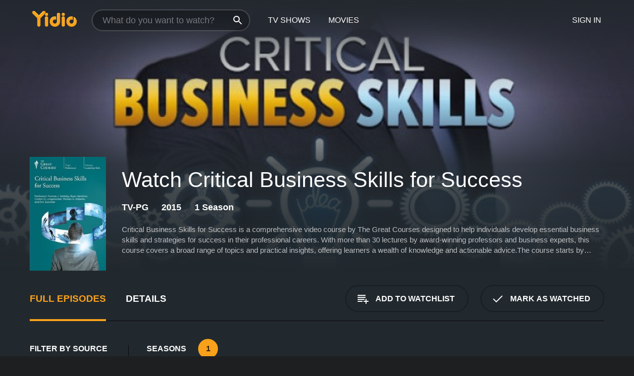

--- FILE ---
content_type: text/html; charset=UTF-8
request_url: https://www.yidio.com/show/critical-business-skills-for-success
body_size: 19091
content:
<!doctype html>
<html  lang="en" xmlns:og="http://opengraphprotocol.org/schema/" xmlns:fb="http://www.facebook.com/2008/fbml">
<head prefix="og: http://ogp.me/ns# fb: http://ogp.me/ns/fb# video: http://ogp.me/ns/video#">
<title>Watch Critical Business Skills for Success Online (2015) - Stream Episodes &amp; Seasons</title>
<meta charset="utf-8" />
<meta http-equiv="X-UA-Compatible" content="IE=edge,chrome=1" />
<meta name="description" content="Watch Critical Business Skills for Success Full Episodes Online. Instantly find any Critical Business Skills for Success full episode available from all 1 seasons with videos, reviews, news and more!" />
<meta name="viewport" content="width=device-width, initial-scale=1, minimum-scale=1" />

 
 


<link href="https://fonts.googleapis.com" rel="preconnect">

<link rel="icon" href="//cfm.yidio.com/favicon-16.png" sizes="16x16"/>
<link rel="icon" href="//cfm.yidio.com/favicon-32.png" sizes="32x32"/>
<link rel="icon" href="//cfm.yidio.com/favicon-96.png" sizes="96x96"/>
<link rel="icon" href="//cfm.yidio.com/favicon-128.png" sizes="128x128"/>
<link rel="icon" href="//cfm.yidio.com/favicon-192.png" sizes="192x192"/>
<link rel="icon" href="//cfm.yidio.com/favicon-228.png" sizes="228x228"/>
<link rel="shortcut icon" href="//cfm.yidio.com/favicon-196.png" sizes="196x196"/>
<link rel="apple-touch-icon" href="//cfm.yidio.com/favicon-152.png" sizes="152x152"/>
<link rel="apple-touch-icon" href="//cfm.yidio.com/favicon-180.png" sizes="180x180"/>

<link rel="alternate" href="android-app://com.yidio.androidapp/yidio/show/30643" />
<link rel="alternate" href="ios-app://664306931/yidio/show/30643" />
<link href="https://www.yidio.com/show/critical-business-skills-for-success" rel="canonical" />
<meta property="og:title" content="Critical Business Skills for Success"/> 
<meta property="og:url" content="https://www.yidio.com/show/critical-business-skills-for-success"/> 
<meta property="og:image" content="//cfm.yidio.com/images/tv/30643/backdrop-1280x720.jpg"/> 
<meta property="fb:app_id" content="54975784392"/> 
<meta property="og:description" content="<p>Critical Business Skills for Success is a comprehensive video course by The Great Courses designed to help individuals develop essential business s..."/> 
<meta property="og:site_name" content="Yidio"/> 
<meta property="og:type" content="video.tv_show" /> 



<script async src="https://www.googletagmanager.com/gtag/js?id=G-6PLMJX58PB"></script>

<script>
    /* ==================
        Global variables
       ================== */

	
	var globals={};
    
	var page = 'redesign/show';
	globals.page = 'redesign/show';
	
	var _bt = '';
    var baseUrl = 'https://www.yidio.com/';
    var cdnBaseUrl = '//cfm.yidio.com/';
    var appUrl = 'yidio://top-picks';
    var country = 'US';
    var fbAppId = '';
    var fbAppPerms = 'email,public_profile';
    var premiumUser = '';
	var user_premium_channels  = [];
	var MAIN_RANDOM_VARIABLE = "";
	var overlay_timer = 1000;
	var overlay_position = 200;
	var new_question_ads = 0;
	var new_movie_ads = 0;
	var new_links_ads = 0;
	var new_show_dir_ads = 0;
	var new_movie_dir_ads = 0;
	var random_gv = '';
	var yzd = '271820094600';
	globals.header_t_source = '';
	globals.utm_source = '';
	globals.utm_medium = '';
	globals.utm_campaign = '';
	globals.utm_term = '';
	globals.utm_content = '';
	globals.pid = '';
	globals.title = 'Critical Business Skills for Success';
    
	
	var src_tt = '1';
	
	
			globals.contentId = "30643";
				globals.header_all_utm_params = '';
					globals.link_id = "30643";
		
					

    /* =============================
        Initialize Google Analytics
       ============================= */
	
    window.dataLayer = window.dataLayer || []; function gtag() {dataLayer.push(arguments);}
	
    gtag('js', new Date());
	gtag('config', 'G-6PLMJX58PB');
    
    /* ==================
        GA Error logging
       ================== */
    
	window.onerror = function(message, file, line, col, error) {
		var gaCategory = 'Errors';
		if (typeof page != 'undefined' && page != '') gaCategory = 'Errors (' + page + ')';
		
		var url = window.location.href;
		var gaLabel = '[URL]: ' + url;
		if (file != '' && file != url) gaLabel += ' [File]: ' + file;
		if (error != 'undefined' && error != null) label += ' [Trace]: ' + error.stack;
		gaLabel += ' [User Agent]: ' + navigator.userAgent;
		
		gtag('event', '(' + line + '): ' + message, { 'event_category': gaCategory, 'event_label': gaLabel });
		console.log('[Error]: ' + message + ' ' + gaLabel);
	}
	
	/* =======================
	    Initialize Optimizely
	   ======================= */
    
    window['optimizely'] = window['optimizely'] || [];
    
	/* ===============================
	    Handle in-source image errors
	   =============================== */
	
	const onImgError = (event) => {
		event.target.classList.add('error');
	};
	
	const onImgLoad = (event) => {
		event.target.classList.add('loaded');
	};
	
    
	
			globals.user_id = 0;
	</script>




<script defer src="//cfm.yidio.com/redesign/js/main.js?version=188" crossorigin="anonymous"></script>

	<script defer src="//cfm.yidio.com/redesign/js/detail.js?version=59" crossorigin="anonymous"></script>









	<style>

		/* ========
		    Global
		   ======== */
		
		* {
			transition: none;
		}
		
		h1, h2, h3, h4, p, blockquote, figure, ol, ul {
			margin: 0;
			padding: 0;
		}
		
		a {
			color: inherit;
			transition-duration: 0;
		}
		
		a:visited {
			color: inherit;
		}
		
		a:not(.border), button, .button {
			color: inherit;
		}
		
		
		img[data-src],
		img[onerror] {
			opacity: 0;
		}
		
		img[onerror].loaded {
			opacity: 1;
		}
		
		img {
			max-width: 100%;
			height: auto;
		}
		
		button {
			background: none;
			border: 0;
			border-color: rgba(0,0,0,0);
			font: inherit;
			padding: 0;
		}
		
		main {
			padding-top: 82px;
		}
		
		body {
			opacity: 0;
			font: 16px/1 'Open Sans', sans-serif;
			font-weight: 400;
			margin: 0;
		}
		
		header {
			position: fixed;
			z-index: 50;
			width: 100%;
			height: 82px;
			box-sizing: border-box;
			color: white;
		}
		
		header nav {
			position: absolute;
			width: 100%;
			height: 100%;
			box-sizing: border-box;
			padding: 0 47px;
		}
		
		header nav li {
			height: 100%;
			position: relative;
			float: left;
		}
		
		header nav a {
			display: block;
			text-transform: uppercase;
			text-align: center;
			line-height: 82px;
			padding: 0 18px;
		}
		
		header nav li.selected a {
			color: #f9a11b;
		}
		
		header nav .logo svg {
			margin-top: 23px;
		}
		
		header nav .search {
			width: 320px;
			padding: 19px 0;
			margin: 0 18px 0 12px;
		}
		
		header nav .search .icon {
			position: absolute;
			top: 29px;
			right: 13px;
			z-index: 20;
			width: 24px;
			height: 24px;
		}
		
		header nav .search input {
			width: 100%;
			height: 44px;
			border: 0;
			box-sizing: border-box;
			font-size: 110%;
			font-weight: 300;
			margin-bottom: 18px;
		}
		
		header nav .account {
			position: absolute;
			right: 0;
		}
		
		header nav .account li {
			float: right;
		}
		
		header nav li.sign-in {
			margin-right: 48px;
		}
		
		header nav a .border {
			display: inline;
			border: 2px solid #f9a11b;
			padding: 6px 16px;
		}
		
		@media only screen and (min-width: 1920px) {
			
			.main-wrapper {
				max-width: 1920px;
				margin: 0 auto;
			}
			
		}
		
	</style>




	
		<style>

			/* ==============
			    Detail Pages
			   ============== */
			
			body {
				color: white;
			}
			
			.masthead {
				display: flex;
				flex-direction: column;
				justify-content: flex-end;
				position: relative;
				overflow: hidden;
				margin-top: -82px;
				padding-top: 82px;
				box-sizing: border-box;
				height: 76vh;
				max-height: 56.25vw;
				min-height: 450px;
				font-size: 1.2vw;
				color: white;
			}
			
			.masthead .background {
				display: block;
				position: absolute;
				top: 0;
				left: 0;
				width: 100%;
				height: 100%;
			}
			
			.masthead .content {
				display: flex;
				align-items: center;
				z-index: 10;
				padding: 10vw 60px 0 60px;
			}
			
			.masthead .poster {
				position: relative;
				flex-shrink: 0;
				margin-right: 2.5vw;
				height: 18vw;
				width: 12vw;
			}
			
			.masthead .details {
				padding: 2vw 0;
			}
			
			.masthead .details h1 {
				font-size: 280%;
				font-weight: 400;
				margin-top: -0.3vw;
			}
			
			.masthead .details .tagline {
				font-size: 160%;
				font-weight: 300;
				font-style: italic;
				margin-top: 1vw;
			}
			
			.masthead .details .attributes {
				display: flex;
				align-items: center;
				font-size: 120%;
				font-weight: 700;
				margin-top: 1.9vw;
			}
			
			.masthead .details .attributes li {
				display: flex;
				align-items: center;
				margin-right: 2.1vw;
			}
			
			.masthead .details .attributes .icon {
				width: 1.7vw;
				height: 1.7vw;
				margin-right: 0.6vw;
			}
			
			.masthead .details .description {
				display: -webkit-box;
				-webkit-box-orient: vertical;
				line-height: 1.4em;
				max-height: 4.2em;
				color: rgba(255,255,255,0.7);
				overflow: hidden;
				margin-top: 2vw;
				text-overflow: ellipsis;
			}
			
			nav.page {
				display: flex;
				margin: 12px 60px 48px 60px;
				border-bottom: 1px solid rgba(0,0,0,0.8);
				padding: 19px 0;
			}
			
			nav.page > div {
				display: flex;
				margin: -20px;
			}
			
			nav.page label {
				display: flex;
				align-items: center;
				margin: 0 20px;
				font-weight: 600;
				text-transform: uppercase;
			}
			
			nav.page .sections label {
				font-size: 120%;
			}
			
			input[name=section] {
				display: none;
			}
			
			input[name=section]:nth-child(1):checked ~ nav.page .sections label:nth-child(1),
			input[name=section]:nth-child(2):checked ~ nav.page .sections label:nth-child(2),
			input[name=section]:nth-child(3):checked ~ nav.page .sections label:nth-child(3) {
				color: #f9a11b;
				box-shadow: inset 0 -4px #f9a11b;
			}
			
			nav.page .actions {
				margin-left: auto;
				margin-right: -12px;
			}
			
			nav.page .button.border {
				margin: 18px 12px;
			}
			
			.page-content {
				display: flex;
				margin: 48px 60px;
			}
			
			.button.border {
				display: flex;
				align-items: center;
				text-transform: uppercase;
				font-weight: 600;
				border: 2px solid rgba(0,0,0,0.3);
				padding: 0 1vw;
			}
			
			.button.border .icon {
				display: flex;
				align-items: center;
				justify-content: center;
				width: 4vw;
				height: 4vw;
			}
			
			.episodes .seasons span {
				border: 2px solid rgba(0,0,0,0.3);
			}
			
			.episodes .seasons input.unavailable + span {
				color: rgba(255,255,255,0.2);
				background: rgba(0,0,0,0.3);
				border-color: rgba(0,0,0,0);
			}
			
			.episodes .seasons input:checked + span {
				color: rgba(0,0,0,0.8);
				background: #f9a11b;
				border-color: #f9a11b;
				cursor: default;
			}
			
			/* Display ads */
			
			.tt.display ins {
				display: block;
			}
			
			@media only screen and (min-width: 1025px) {
				.page-content .column:nth-child(2) .tt.display ins {
					width: 300px;
				}
			}
			
			@media only screen and (min-width: 1440px) {
				
				.masthead {
					font-size: 1.1em;
				}
				
				.masthead .content {
					padding: 144px 60px 0 60px;
				}
				
				.masthead .poster {
					margin-right: 36px;
					height: 270px;
					width: 180px;
				}
				
				.masthead .details {
					padding: 16px 0;
				}
				
				.masthead .details h1 {
					margin-top: -8px;
				}
				
				.masthead .details .tagline {
					margin-top: 16px;
				}
				
				.masthead .details .attributes {
					margin-top: 28px;
				}
				
				.masthead .details .attributes li {
					margin-right: 32px;
				}
				
				.masthead .details .attributes .icon {
					width: 24px;
					height: 24px;
					margin-right: 8px;
				}
				
				.masthead .details .attributes .imdb .count {
					font-size: 70%;
					font-weight: 400;
				}
				
				.masthead .details .description {
					max-width: 1200px;
					margin-top: 26px;
				}
				
				.button.border {
					padding: 0 16px;
				}
				
				.button.border .icon {
					width: 48px;
					height: 48px;
				}
				
			}
			
			@media only screen and (min-width: 1920px) {
				
				.masthead {
					max-height: 960px;
				}
				
			}

		</style>
	


<link rel="preload" href="https://fonts.googleapis.com/css?family=Open+Sans:300,400,600,700" media="print" onload="this.media='all'">

<link rel="stylesheet" href="//cfm.yidio.com/redesign/css/main.css?version=89" media="print" onload="this.media='all'">

	<link rel="stylesheet" href="//cfm.yidio.com/redesign/css/detail.css?version=30" media="print" onload="this.media='all'">
	<link rel="stylesheet" href="//cfm.yidio.com/mobile/css/video-js.css?version=2" media="print" onload="this.media='all'">




 
	<script>
		// Display page content when last CSS is loaded

		var css = document.querySelectorAll('link[rel=stylesheet]');
		var count = css.length;
		var lastCSS = css[count - 1];

		lastCSS.addEventListener('load', function() {
			document.querySelector('body').classList.add('css-loaded');
		});
	</script>



</head>
<body class="show" >
		
	

			<div class="main-wrapper">
			  	<header  class="transparent" >
                <nav>
					<ul class="main">
						<li class="logo"> 
							<a href="https://www.yidio.com/" title="Yidio">
								<img srcset="//cfm.yidio.com/redesign/img/logo-topnav-1x.png 1x, //cfm.yidio.com/redesign/img/logo-topnav-2x.png 2x" width="90" height="32" alt="Yidio" />
							</a>
						</li>
						                            <li class="search">
                                <div class="icon"></div>
                                <input type="text" autocomplete="off" placeholder="What do you want to watch?"/>
                            </li>
                            <li class="tv-shows">
                                <div class="highlight"></div>
                                <a href="https://www.yidio.com/tv-shows">TV Shows</a>
                            </li>
                            <li class="movies">
                                <div class="highlight"></div>
                                <a href="https://www.yidio.com/movies">Movies</a>
                            </li>
                           
					</ul>
					<ul class="account">
                   						<li class="sign-in">
							<div class="sign-in-link">Sign In</div>
						</li>
						                     
					</ul>
				</nav>
			</header>
			            <main>

        		<!-- For pure CSS page section selecting -->
		<input type="radio" id="episodes" name="section" value="episodes" checked>
				<input type="radio" id="details" name="section" value="details">		
		<div class="masthead">
			<div class="content">
				<div class="poster show">
					
                    <img src="https://cfm.yidio.com/images/tv/30643/poster-180x270.jpg" srcset="https://cfm.yidio.com/images/tv/30643/poster-180x270.jpg 1x, https://cfm.yidio.com/images/tv/30643/poster-360x540.jpg 2x" alt="Critical Business Skills for Success" crossOrigin="anonymous"/>
				                </div>
				<div class="details">
					<h1>Watch Critical Business Skills for Success</h1>
					                    <ul class="attributes">
						<li>TV-PG</li>						<li>2015</li>						<li>1 Season</li>											</ul>
                                        					<div class="description">
						<div class="container">
						<p>Critical Business Skills for Success is a comprehensive video course by The Great Courses designed to help individuals develop essential business skills and strategies for success in their professional careers. With more than 30 lectures by award-winning professors and business experts, this course covers a broad range of topics and practical insights, offering learners a wealth of knowledge and actionable advice.</p><p>The course starts by laying the groundwork for success in business, emphasizing the importance of developing a clear vision and mission, setting goals, and prioritizing tasks. It then moves onto the fundamentals of finance and accounting, teaching learners how to read financial statements, analyze data, and make strategic decisions based on financial information. From there, the course delves into marketing and sales, providing insights into consumer behavior, market research, advertising, and pricing strategies.</p><p>One of the key themes throughout the course is the importance of effective communication in business. Learners will discover how to build strong relationships with colleagues, clients, and partners, as well as how to negotiate effectively and manage conflicts. The course also covers the essential skills of leadership and management, exploring different leadership styles, team dynamics, and motivational strategies.</p><p>In addition to these core topics, Critical Business Skills for Success also covers a range of advanced topics, including innovation and creativity, risk management, and global business strategies. With each lecture, learners are presented with real-world case studies and examples, helping them to understand how these principles can be applied in practice.</p><p>The course is presented in a clear and engaging format, with each lecture broken down into manageable sections and a range of interactive resources. Learners can access the content at their own pace, and each lecture includes a range of review questions and exercises to help reinforce their learning.</p><p>Overall, Critical Business Skills for Success is an essential resource for anyone who wants to develop their business acumen and advance their career. It is an ideal course for aspiring entrepreneurs, business owners, managers, and executives, as well as anyone who wants to gain a deeper understanding of the fundamentals of business. With its comprehensive coverage of essential skills and strategies, this course is sure to help learners achieve their goals and succeed in the world of business.</p>
													<p>Critical Business Skills for Success is a  series that ran for 1  seasons (60  episodes) between April 8, 2015 and  on The Great Courses</p>
												</div>
					</div>
                    				</div>
			</div>
			<div class="background ">				<img src="//cfm.yidio.com/images/tv/30643/backdrop-1280x720.jpg" width="100%" alt="Critical Business Skills for Success" crossOrigin="anonymous"/>			</div>
		</div>

		<nav class="page">
			<div class="sections">
				<label for="episodes">Full Episodes</label>
								 <label for="details">Details</label>			</div>
			<div class="actions">
				<button type="button" class="button border action watchlist" data-type="show" data-id="30643">
					<div class="icon"></div>
					<div class="label">Add to Watchlist</div>
				</button>
				<button type="button" class="button border action watched" data-type="show" data-id="30643">
					<div class="icon"></div>
					<div class="label">Mark as Watched</span>
				</button>
			</div>
		</nav>
		 
		<div class="page-content">
			<div class="column">
				<section class="episodes">
					<div class="source-filter">
						<div class="title">Filter by Source</div>
						<div class="source-list">
							<label for="free">
				         	<input type="checkbox" name="source" id="free" value="free">
				         	<span>Free</span>
				         </label><label for="pay">
				         	<input type="checkbox" name="source" id="pay" value="pay">
				         	<span>Rent or Buy</span>
				         </label><label for="sub">
				         	<input type="checkbox" name="source" id="sub" value="sub">
				         	<span>Subscription</span>
				         </label><hr><label for="prime-video">
				<input type="checkbox" name="source" id="prime-video" value="64">
				<span>Prime Video</span>
			 </label>
			 <style>
				 input#prime-video:hover { border-color: #00a7e0; }
				input#prime-video:hover + span { color: #00a7e0; }
				input#prime-video:checked { border-color: #00a7e0; background: #00a7e0; }
				 input#prime-video:checked + span { color: #00a7e0; }
			 </style ><label for="amazon">
				<input type="checkbox" name="source" id="amazon" value="16">
				<span>Amazon</span>
			 </label>
			 <style>
				 input#amazon:hover { border-color: #8dc03d; }
				input#amazon:hover + span { color: #8dc03d; }
				input#amazon:checked { border-color: #8dc03d; background: #8dc03d; }
				 input#amazon:checked + span { color: #8dc03d; }
			 </style ><label for="kanopy">
				<input type="checkbox" name="source" id="kanopy" value="371">
				<span>Kanopy</span>
			 </label>
			 <style>
				 input#kanopy:hover { border-color: #de3f00; }
				input#kanopy:hover + span { color: #de3f00; }
				input#kanopy:checked { border-color: #de3f00; background: #de3f00; }
				 input#kanopy:checked + span { color: #de3f00; }
			 </style >
						</div>
					</div>
					<div class="results">
						<!-- Hidden ad used for cloning on episode expansion -->
						
                        
						<div class="seasons">
							<div class="title">Seasons</div>
							<div class="season-list"><label for="s1">
									<input type="radio" id="s1" name="season" value="1" checked>
									<span>1</span>
								</label></div>
						</div>
						<div class="episodes"><div class="episode" id="820278">
								<div class="summary">
									<div class="image"><img loading="lazy" src="//cfm.yidio.com/images/tv/30643/820278/episode-image-160x90.jpg" alt="Innovative Marketing Research Techniques" onerror="onImgError(event)" onload="onImgLoad(event)"></div>
									<div class="text">
										<div class="title"><span class="number">60</span>. <span class="name">Innovative Marketing Research Techniques</span></div>
										<div class="attributes">April 8, 2015</div>
									</div>
								</div>
								<div class="more-info">
									<div class="description">Research is undoubtedly essential for making responsible, effective marketing decisions. Professor Hamilton concludes his course with a lecture on the importance of marketing research methods whose data is often expressed in helpful qualitative terms: customer observations, focus groups, ethnographies, and projective techniques.</div>
								</div>
							</div><div class="episode" id="820298">
								<div class="summary">
									<div class="image"><img loading="lazy" src="//cfm.yidio.com/images/tv/30643/820298/episode-image-160x90.jpg" alt="The Promise and Perils of Social Media" onerror="onImgError(event)" onload="onImgLoad(event)"></div>
									<div class="text">
										<div class="title"><span class="number">59</span>. <span class="name">The Promise and Perils of Social Media</span></div>
										<div class="attributes">April 8, 2015</div>
									</div>
								</div>
								<div class="more-info">
									<div class="description">Dig into the unique opportunities--and challenges--of social media and word-of-mouth communications. From Facebook pages to viral videos, you'll learn how to navigate today's marketing innovations and tap into their power, reach, and low cost. You'll also learn how to dodge common errors other companies make.</div>
								</div>
							</div><div class="episode" id="820329">
								<div class="summary">
									<div class="image"><img loading="lazy" src="//cfm.yidio.com/images/tv/30643/820329/episode-image-160x90.jpg" alt="Marketing Communications That Work" onerror="onImgError(event)" onload="onImgLoad(event)"></div>
									<div class="text">
										<div class="title"><span class="number">58</span>. <span class="name">Marketing Communications That Work</span></div>
										<div class="attributes">April 8, 2015</div>
									</div>
								</div>
								<div class="more-info">
									<div class="description">Add to your "marketing toolkit" some of the principles and strategies of an effective communications plan, with a look at some successful (and unsuccessful) ad campaigns, including the California Milk Processor Board's famous "Got Milk" campaign. Also, get tips on how to command consumers' attentions without turning them off.</div>
								</div>
							</div><div class="episode" id="820297">
								<div class="summary">
									<div class="image"><img loading="lazy" src="//cfm.yidio.com/images/tv/30643/820297/episode-image-160x90.jpg" alt="Customer-Focused Pricing" onerror="onImgError(event)" onload="onImgLoad(event)"></div>
									<div class="text">
										<div class="title"><span class="number">57</span>. <span class="name">Customer-Focused Pricing</span></div>
										<div class="attributes">April 8, 2015</div>
									</div>
								</div>
								<div class="more-info">
									<div class="description">One of the most important decisions anyone in marketing will make is how to price your product and service. Here, Professor Hamilton reveals the information marketers use to settle on prices; how customers evaluate prices; and how price discrimination, price skimming, and price wars work.</div>
								</div>
							</div><div class="episode" id="820324">
								<div class="summary">
									<div class="image"><img loading="lazy" src="//cfm.yidio.com/images/tv/30643/820324/episode-image-160x90.jpg" alt="The Tactics of Successful Branding" onerror="onImgError(event)" onload="onImgLoad(event)"></div>
									<div class="text">
										<div class="title"><span class="number">56</span>. <span class="name">The Tactics of Successful Branding</span></div>
										<div class="attributes">April 8, 2015</div>
									</div>
								</div>
								<div class="more-info">
									<div class="description">What defines a brand? What rules should you follow when building your brand? How do brands create value for customers? With the insights and answers in this lecture, you'll learn how to create a brand that will connect you with consumers--and defend you from the competition.</div>
								</div>
							</div><div class="episode" id="820287">
								<div class="summary">
									<div class="image"><img loading="lazy" src="//cfm.yidio.com/images/tv/30643/820287/episode-image-160x90.jpg" alt="Creating Great Customer Experiences" onerror="onImgError(event)" onload="onImgLoad(event)"></div>
									<div class="text">
										<div class="title"><span class="number">55</span>. <span class="name">Creating Great Customer Experiences</span></div>
										<div class="attributes">April 8, 2015</div>
									</div>
								</div>
								<div class="more-info">
									<div class="description">Begin exploring the tactics involving in reaching marketing goals with a look at how to design products and services to provide the best possible customer experience. Along the way, you'll learn six rules for effectively managing customer experiences (including getting bad experiences out of the way and empowering employees).</div>
								</div>
							</div><div class="episode" id="820279">
								<div class="summary">
									<div class="image"><img loading="lazy" src="//cfm.yidio.com/images/tv/30643/820279/episode-image-160x90.jpg" alt="Deriving Value from Your Customers" onerror="onImgError(event)" onload="onImgLoad(event)"></div>
									<div class="text">
										<div class="title"><span class="number">54</span>. <span class="name">Deriving Value from Your Customers</span></div>
										<div class="attributes">April 8, 2015</div>
									</div>
								</div>
								<div class="more-info">
									<div class="description">Look at some other sources of value that companies can get out of their transactions and start thinking more broadly about the sources of value a company should seek. The specific focus of this illuminating lecture is on three additional kinds of customer-related value: loyalty value, information value, and communication value.</div>
								</div>
							</div><div class="episode" id="820332">
								<div class="summary">
									<div class="image"><img loading="lazy" src="//cfm.yidio.com/images/tv/30643/820332/episode-image-160x90.jpg" alt="Identifying Sources of Sales Growth" onerror="onImgError(event)" onload="onImgLoad(event)"></div>
									<div class="text">
										<div class="title"><span class="number">53</span>. <span class="name">Identifying Sources of Sales Growth</span></div>
										<div class="attributes">April 8, 2015</div>
									</div>
								</div>
								<div class="more-info">
									<div class="description">You've mastered segmentation, targeting, and positioning. Now learn how to grow and increase your sales using the 2x2 Ansoff matrix--one of the most powerful ideas in marketing. In the process, you'll learn piercing insights into the interactions between customers (current and new), product development, diversification, and more.</div>
								</div>
							</div><div class="episode" id="820300">
								<div class="summary">
									<div class="image"><img loading="lazy" src="//cfm.yidio.com/images/tv/30643/820300/episode-image-160x90.jpg" alt="Positioning Your Offering" onerror="onImgError(event)" onload="onImgLoad(event)"></div>
									<div class="text">
										<div class="title"><span class="number">52</span>. <span class="name">Positioning Your Offering</span></div>
										<div class="attributes">April 8, 2015</div>
									</div>
								</div>
								<div class="more-info">
									<div class="description">Many products fail because marketers fail to communicate their true value. Here, Professor Hamilton takes you step-by-step through the positioning process, designed to create and communicate value. Case studies you'll learn from include Volvo in the 1980s, the emergence of DVRs, and a Washington, D.C. bike-sharing program.</div>
								</div>
							</div><div class="episode" id="820317">
								<div class="summary">
									<div class="image"><img loading="lazy" src="//cfm.yidio.com/images/tv/30643/820317/episode-image-160x90.jpg" alt="Targeting a Market Segment" onerror="onImgError(event)" onload="onImgLoad(event)"></div>
									<div class="text">
										<div class="title"><span class="number">51</span>. <span class="name">Targeting a Market Segment</span></div>
										<div class="attributes">April 8, 2015</div>
									</div>
								</div>
								<div class="more-info">
									<div class="description">Make better sense of targeting, the process of selecting the segment (or segments) your product will best serve. Throughout the lecture, you'll learn key rules of targeting. One rule is: Don't try to please customers outside your target. Another: Always pick a target segment that values what you offer.</div>
								</div>
							</div><div class="episode" id="820330">
								<div class="summary">
									<div class="image"><img loading="lazy" src="//cfm.yidio.com/images/tv/30643/820330/episode-image-160x90.jpg" alt="How to Segment a Market" onerror="onImgError(event)" onload="onImgLoad(event)"></div>
									<div class="text">
										<div class="title"><span class="number">50</span>. <span class="name">How to Segment a Market</span></div>
										<div class="attributes">April 8, 2015</div>
									</div>
								</div>
								<div class="more-info">
									<div class="description">The first question in developing a strong marketing strategy is figuring out who your customer is. That's where the tools of market segmentation come in. In this lecture, learn the basic principles that underlie solid segmentation analysis--whether you're working with the best market data available or (as can be the case) imperfect data.</div>
								</div>
							</div><div class="episode" id="820281">
								<div class="summary">
									<div class="image"><img loading="lazy" src="//cfm.yidio.com/images/tv/30643/820281/episode-image-160x90.jpg" alt="What Is Marketing?" onerror="onImgError(event)" onload="onImgLoad(event)"></div>
									<div class="text">
										<div class="title"><span class="number">49</span>. <span class="name">What Is Marketing?</span></div>
										<div class="attributes">April 8, 2015</div>
									</div>
								</div>
								<div class="more-info">
									<div class="description">One of the core tenets of successful marketing is understanding your customer. But often times, you aren't the customer you're marketing to. What can you do instead? Find out in this introductory lecture on "Marketing 101", which also explores four types of value consumers seek: functional, monetary, social, and psychological.</div>
								</div>
							</div><div class="episode" id="820318">
								<div class="summary">
									<div class="image"><img loading="lazy" src="//cfm.yidio.com/images/tv/30643/820318/episode-image-160x90.jpg" alt="Lifelong Learning for Career Success" onerror="onImgError(event)" onload="onImgLoad(event)"></div>
									<div class="text">
										<div class="title"><span class="number">48</span>. <span class="name">Lifelong Learning for Career Success</span></div>
										<div class="attributes">April 8, 2015</div>
									</div>
								</div>
								<div class="more-info">
									<div class="description">Because the average worker changes jobs between seven and 10 times, workplace relevance and career success depends on lifelong learning and professional development. Finish out this course with a pointed, inspirational discussion on the barriers toward lifelong learning in an organization--and how to finally overcome them for good.</div>
								</div>
							</div><div class="episode" id="820288">
								<div class="summary">
									<div class="image"><img loading="lazy" src="//cfm.yidio.com/images/tv/30643/820288/episode-image-160x90.jpg" alt="Leading Real Organizational Change" onerror="onImgError(event)" onload="onImgLoad(event)"></div>
									<div class="text">
										<div class="title"><span class="number">47</span>. <span class="name">Leading Real Organizational Change</span></div>
										<div class="attributes">April 8, 2015</div>
									</div>
								</div>
								<div class="more-info">
									<div class="description">The one unavoidable part of an organization: change. After investigating the three essential ingredients of organizational change, focus on the kind of practical steps you can take to achieve change in your organization. Among them: how to make it about problem solving and how to cultivate a sense of urgency and speed.</div>
								</div>
							</div><div class="episode" id="820313">
								<div class="summary">
									<div class="image"><img loading="lazy" src="//cfm.yidio.com/images/tv/30643/820313/episode-image-160x90.jpg" alt="Ethics and the Bathsheba Syndrome" onerror="onImgError(event)" onload="onImgLoad(event)"></div>
									<div class="text">
										<div class="title"><span class="number">46</span>. <span class="name">Ethics and the Bathsheba Syndrome</span></div>
										<div class="attributes">April 8, 2015</div>
									</div>
								</div>
								<div class="more-info">
									<div class="description">Learn why ethical standards and policies are so important within an organization; the specific steps involved in ethical decision making; and the Bathsheba Syndrome, which helps explain why successful people do wrongful things at work.</div>
								</div>
							</div><div class="episode" id="820323">
								<div class="summary">
									<div class="image"><img loading="lazy" src="//cfm.yidio.com/images/tv/30643/820323/episode-image-160x90.jpg" alt="Handling Workplace Conflict" onerror="onImgError(event)" onload="onImgLoad(event)"></div>
									<div class="text">
										<div class="title"><span class="number">45</span>. <span class="name">Handling Workplace Conflict</span></div>
										<div class="attributes">April 8, 2015</div>
									</div>
								</div>
								<div class="more-info">
									<div class="description">Much of one's success in an organization depends on how well one manages conflict with others. Professor Longenecker guides you through two primary types of conflict and three levels where they occur. Then, he offers ways to avoid or better handle conflict using a powerful management model involving cooperation and assertiveness.</div>
								</div>
							</div><div class="episode" id="820282">
								<div class="summary">
									<div class="image"><img loading="lazy" src="//cfm.yidio.com/images/tv/30643/820282/episode-image-160x90.jpg" alt="Understanding Power Relationships" onerror="onImgError(event)" onload="onImgLoad(event)"></div>
									<div class="text">
										<div class="title"><span class="number">44</span>. <span class="name">Understanding Power Relationships</span></div>
										<div class="attributes">April 8, 2015</div>
									</div>
								</div>
								<div class="more-info">
									<div class="description">Why is power such a potent aspect of business? What do we mean by "power" in an organizational setting, and what are some of its work-related sources? How can you cultivate personal power within your organization? What strategies can you use to upwardly manage a relationship with your boss?</div>
								</div>
							</div><div class="episode" id="820314">
								<div class="summary">
									<div class="image"><img loading="lazy" src="//cfm.yidio.com/images/tv/30643/820314/episode-image-160x90.jpg" alt="Coaching--From Gridiron to Boardroom" onerror="onImgError(event)" onload="onImgLoad(event)"></div>
									<div class="text">
										<div class="title"><span class="number">43</span>. <span class="name">Coaching--From Gridiron to Boardroom</span></div>
										<div class="attributes">April 8, 2015</div>
									</div>
								</div>
								<div class="more-info">
									<div class="description">To keep people in an organization more focused, engaged, and productive, you need to recognize the importance not just of coaching, but of tailor-made coaching. Discover how it works with a step-by-step analysis of a successful coaching scenario and a look at four sets of employees in need of different types of coaching.</div>
								</div>
							</div><div class="episode" id="820276">
								<div class="summary">
									<div class="image"><img loading="lazy" src="//cfm.yidio.com/images/tv/30643/820276/episode-image-160x90.jpg" alt="Winning with Teamwork" onerror="onImgError(event)" onload="onImgLoad(event)"></div>
									<div class="text">
										<div class="title"><span class="number">42</span>. <span class="name">Winning with Teamwork</span></div>
										<div class="attributes">April 8, 2015</div>
									</div>
								</div>
								<div class="more-info">
									<div class="description">You've known about teamwork since elementary school. Now, learn how to foster it in an organizational setting. First, find out what happens when organizations don't cooperate. Then, learn how people with conflicting interests can work together.</div>
								</div>
							</div><div class="episode" id="820293">
								<div class="summary">
									<div class="image"><img loading="lazy" src="//cfm.yidio.com/images/tv/30643/820293/episode-image-160x90.jpg" alt="The Motivation-Performance Connection" onerror="onImgError(event)" onload="onImgLoad(event)"></div>
									<div class="text">
										<div class="title"><span class="number">41</span>. <span class="name">The Motivation-Performance Connection</span></div>
										<div class="attributes">April 8, 2015</div>
									</div>
								</div>
								<div class="more-info">
									<div class="description">Motivation and performance improvement are two of the most researched subjects in the field of organizational behavior. Using an in-depth study of 60 high-performance organizations across a range of industries, discover what goes into a highly motivated organization and how the "performance equation" provides fascinating insights into improving workplace performance.</div>
								</div>
							</div><div class="episode" id="820299">
								<div class="summary">
									<div class="image"><img loading="lazy" src="//cfm.yidio.com/images/tv/30643/820299/episode-image-160x90.jpg" alt="The Art of Effective Communications" onerror="onImgError(event)" onload="onImgLoad(event)"></div>
									<div class="text">
										<div class="title"><span class="number">40</span>. <span class="name">The Art of Effective Communications</span></div>
										<div class="attributes">April 8, 2015</div>
									</div>
								</div>
								<div class="more-info">
									<div class="description">Cultivate stronger communication skills with this engaging lecture that covers three burning communication needs in an organization and introduces you to six critically important lessons every effective communicator should follow.</div>
								</div>
							</div><div class="episode" id="820290">
								<div class="summary">
									<div class="image"><img loading="lazy" src="//cfm.yidio.com/images/tv/30643/820290/episode-image-160x90.jpg" alt="Emotional Intelligence in the Workplace" onerror="onImgError(event)" onload="onImgLoad(event)"></div>
									<div class="text">
										<div class="title"><span class="number">39</span>. <span class="name">Emotional Intelligence in the Workplace</span></div>
										<div class="attributes">April 8, 2015</div>
									</div>
								</div>
								<div class="more-info">
									<div class="description">What does it take to cultivate great working relationships? The answer: emotional intelligence. Learn how developing emotional intelligence can have a powerful impact on your ability to work well with others. Along the way, you'll learn about different types of workplace relationships, including strained working relationships and non-working relationships.</div>
								</div>
							</div><div class="episode" id="820277">
								<div class="summary">
									<div class="image"><img loading="lazy" src="//cfm.yidio.com/images/tv/30643/820277/episode-image-160x90.jpg" alt="The Value of Great Leadership" onerror="onImgError(event)" onload="onImgLoad(event)"></div>
									<div class="text">
										<div class="title"><span class="number">38</span>. <span class="name">The Value of Great Leadership</span></div>
										<div class="attributes">April 8, 2015</div>
									</div>
								</div>
								<div class="more-info">
									<div class="description">Professor Longenecker explains the most important things he's learned about leadership. Among these: the definition of effective leadership; the critical role of competency and character; and six leadership schools of thought.</div>
								</div>
							</div><div class="episode" id="820334">
								<div class="summary">
									<div class="image"><img loading="lazy" src="//cfm.yidio.com/images/tv/30643/820334/episode-image-160x90.jpg" alt="Achieving Results in Your Organization" onerror="onImgError(event)" onload="onImgLoad(event)"></div>
									<div class="text">
										<div class="title"><span class="number">37</span>. <span class="name">Achieving Results in Your Organization</span></div>
										<div class="attributes">April 8, 2015</div>
									</div>
								</div>
								<div class="more-info">
									<div class="description">Start taking control of your professional organizational behavior with this introductory lecture on how to achieve lasting results. You'll explore how to use the S.T.O.P. ("sit, think, organize, perform") method to improve job satisfaction, reduce stress, and enhance your professional performance.</div>
								</div>
							</div><div class="episode" id="820321">
								<div class="summary">
									<div class="image"><img loading="lazy" src="//cfm.yidio.com/images/tv/30643/820321/episode-image-160x90.jpg" alt="How to Value a Company's Stock" onerror="onImgError(event)" onload="onImgLoad(event)"></div>
									<div class="text">
										<div class="title"><span class="number">36</span>. <span class="name">How to Value a Company's Stock</span></div>
										<div class="attributes">April 8, 2015</div>
									</div>
								</div>
								<div class="more-info">
									<div class="description">All investors should know how to make value-creating decisions. Round out your introduction to accounting and finance with a recap of the fundamental tools of the trade. By applying these tools to specific examples involving major companies, you'll cement your ability to make smart and savvy investment decisions.</div>
								</div>
							</div><div class="episode" id="820312">
								<div class="summary">
									<div class="image"><img loading="lazy" src="//cfm.yidio.com/images/tv/30643/820312/episode-image-160x90.jpg" alt="Weighing the Costs of Debt and Equity" onerror="onImgError(event)" onload="onImgLoad(event)"></div>
									<div class="text">
										<div class="title"><span class="number">35</span>. <span class="name">Weighing the Costs of Debt and Equity</span></div>
										<div class="attributes">April 8, 2015</div>
									</div>
								</div>
								<div class="more-info">
									<div class="description">Explore the world of trade-offs and learn why issuing debt instead of equity can actually increase the value of a firm; why you should always consider the Weighted Average Cost of Capital of your investments; and how convertible bonds attempt to capture the best of both debt and equity.</div>
								</div>
							</div><div class="episode" id="820295">
								<div class="summary">
									<div class="image"><img loading="lazy" src="//cfm.yidio.com/images/tv/30643/820295/episode-image-160x90.jpg" alt="Alternatives to Net Present Value" onerror="onImgError(event)" onload="onImgLoad(event)"></div>
									<div class="text">
										<div class="title"><span class="number">34</span>. <span class="name">Alternatives to Net Present Value</span></div>
										<div class="attributes">April 8, 2015</div>
									</div>
								</div>
								<div class="more-info">
									<div class="description">What are some alternatives to evaluating investment opportunities beyond Net Present Value? Find out with this lecture on commonly used measures, including the Internal Rate of Return (the discount rate at which the Net Present Value equals zero); and the Equity Multiple (commonly used in venture capital investments).</div>
								</div>
							</div><div class="episode" id="820315">
								<div class="summary">
									<div class="image"><img loading="lazy" src="//cfm.yidio.com/images/tv/30643/820315/episode-image-160x90.jpg" alt="How Investors Use Net Present Value" onerror="onImgError(event)" onload="onImgLoad(event)"></div>
									<div class="text">
										<div class="title"><span class="number">33</span>. <span class="name">How Investors Use Net Present Value</span></div>
										<div class="attributes">April 8, 2015</div>
									</div>
								</div>
								<div class="more-info">
									<div class="description">What exactly do we mean by "value"? First, learn the true meaning of value and its overarching importance in finance. Then, investigate three different approaches for evaluating investment opportunities: the payback method; the book rate of return method; and the powerful investment decision-making tool known as Net Present Value.</div>
								</div>
							</div><div class="episode" id="820305">
								<div class="summary">
									<div class="image"><img loading="lazy" src="//cfm.yidio.com/images/tv/30643/820305/episode-image-160x90.jpg" alt="The Trade-Off between Risk and Return" onerror="onImgError(event)" onload="onImgLoad(event)"></div>
									<div class="text">
										<div class="title"><span class="number">32</span>. <span class="name">The Trade-Off between Risk and Return</span></div>
										<div class="attributes">April 8, 2015</div>
									</div>
								</div>
								<div class="more-info">
									<div class="description">In this lecture on the trade-off between risk and return, Professor Sussman introduces you to several important financial models businesses use every day. These include the Nobel Prize-winning Capital Asset Pricing Model, which is a means for formally unifying an asset's expected return and risk by studying asset fluctuations.</div>
								</div>
							</div><div class="episode" id="820296">
								<div class="summary">
									<div class="image"><img loading="lazy" src="//cfm.yidio.com/images/tv/30643/820296/episode-image-160x90.jpg" alt="Understanding the Time Value of Money" onerror="onImgError(event)" onload="onImgLoad(event)"></div>
									<div class="text">
										<div class="title"><span class="number">31</span>. <span class="name">Understanding the Time Value of Money</span></div>
										<div class="attributes">April 8, 2015</div>
									</div>
								</div>
								<div class="more-info">
									<div class="description">Begin your focus on finance with an insightful look at the time value of money. Along with basic concepts and terminology (including risk and present/future value), you'll learn about the five types of cash flows that should be in the business student's toolkit, including lump sums, annuities, and perpetuities.</div>
								</div>
							</div><div class="episode" id="820327">
								<div class="summary">
									<div class="image"><img loading="lazy" src="//cfm.yidio.com/images/tv/30643/820327/episode-image-160x90.jpg" alt="Cost-Volume-Profit Analysis" onerror="onImgError(event)" onload="onImgLoad(event)"></div>
									<div class="text">
										<div class="title"><span class="number">30</span>. <span class="name">Cost-Volume-Profit Analysis</span></div>
										<div class="attributes">April 8, 2015</div>
									</div>
								</div>
								<div class="more-info">
									<div class="description">How does breakeven analysis, or cost-volume-profit analysis, work--and how do businesspeople make it work for them? As you'll discover in looking at both the basic breakeven model and some more advanced variations, cost-volume-profit analysis has far-reaching applications in everything from marketing hotel rooms to pricing concert tickets.</div>
								</div>
							</div><div class="episode" id="820309">
								<div class="summary">
									<div class="image"><img loading="lazy" src="//cfm.yidio.com/images/tv/30643/820309/episode-image-160x90.jpg" alt="Common Size, Trend, and Ratio Analysis" onerror="onImgError(event)" onload="onImgLoad(event)"></div>
									<div class="text">
										<div class="title"><span class="number">29</span>. <span class="name">Common Size, Trend, and Ratio Analysis</span></div>
										<div class="attributes">April 8, 2015</div>
									</div>
								</div>
								<div class="more-info">
									<div class="description">Common size analysis. Trend analysis. Ratio analysis. Three financial tools every seasoned businessperson should be able to use. First, learn how each of these tools is used. Then, get a closer look at five key categories of ratios to keep in mind, including liquidity ratios and market ratios.</div>
								</div>
							</div><div class="episode" id="820304">
								<div class="summary">
									<div class="image"><img loading="lazy" src="//cfm.yidio.com/images/tv/30643/820304/episode-image-160x90.jpg" alt="How to Analyze a Cash Flow Statement" onerror="onImgError(event)" onload="onImgLoad(event)"></div>
									<div class="text">
										<div class="title"><span class="number">28</span>. <span class="name">How to Analyze a Cash Flow Statement</span></div>
										<div class="attributes">April 8, 2015</div>
									</div>
								</div>
								<div class="more-info">
									<div class="description">What makes statements of cash flows the most important financial statements you'll encounter? Professor Sussman explains the differences between revenues, profits, and cash flows; discusses the three separate sections of a statement of cash flows; and uses two intriguing anecdotes to highlight why analyzing these statements is so important.</div>
								</div>
							</div><div class="episode" id="820285">
								<div class="summary">
									<div class="image"><img loading="lazy" src="//cfm.yidio.com/images/tv/30643/820285/episode-image-160x90.jpg" alt="Why the Income Statement Matters" onerror="onImgError(event)" onload="onImgLoad(event)"></div>
									<div class="text">
										<div class="title"><span class="number">27</span>. <span class="name">Why the Income Statement Matters</span></div>
										<div class="attributes">April 8, 2015</div>
									</div>
								</div>
								<div class="more-info">
									<div class="description">Income statements are the statements most widely cited in popular business news. First, learn how income is measured under general accounting principles. Then, explore how income statements are organized to reflect everything from revenue to operating expenses. Finally, examine four questions everyone reviewing an income statement should ask.</div>
								</div>
							</div><div class="episode" id="820325">
								<div class="summary">
									<div class="image"><img loading="lazy" src="//cfm.yidio.com/images/tv/30643/820325/episode-image-160x90.jpg" alt="How to Interpret a Balance Sheet" onerror="onImgError(event)" onload="onImgLoad(event)"></div>
									<div class="text">
										<div class="title"><span class="number">26</span>. <span class="name">How to Interpret a Balance Sheet</span></div>
										<div class="attributes">April 8, 2015</div>
									</div>
								</div>
								<div class="more-info">
									<div class="description">Using a balance sheet from Intel as your case study, survey the significance of specific items that typically appear on balance sheets, including current assets and intangible assets. Also learn how to read balance sheets for clues about an organization's financial stability, risk, and liquidity.</div>
								</div>
							</div><div class="episode" id="820303">
								<div class="summary">
									<div class="image"><img loading="lazy" src="//cfm.yidio.com/images/tv/30643/820303/episode-image-160x90.jpg" alt="Accounting and Finance--Decision-Making Tools" onerror="onImgError(event)" onload="onImgLoad(event)"></div>
									<div class="text">
										<div class="title"><span class="number">25</span>. <span class="name">Accounting and Finance--Decision-Making Tools</span></div>
										<div class="attributes">April 8, 2015</div>
									</div>
								</div>
								<div class="more-info">
									<div class="description">This introductory lecture unpacks some key concepts in accounting and finance; dispels some common myths about accounting; and gives you a helpful overview of three essential statements companies routinely prepare to communicate critical financial data to shareholders and owners.</div>
								</div>
							</div><div class="episode" id="820326">
								<div class="summary">
									<div class="image"><img loading="lazy" src="//cfm.yidio.com/images/tv/30643/820326/episode-image-160x90.jpg" alt="Reducing Risk, Building Resilience" onerror="onImgError(event)" onload="onImgLoad(event)"></div>
									<div class="text">
										<div class="title"><span class="number">24</span>. <span class="name">Reducing Risk, Building Resilience</span></div>
										<div class="attributes">April 8, 2015</div>
									</div>
								</div>
								<div class="more-info">
									<div class="description">Professor Goldsby introduces you to the hottest topic in modern business: risk management. How can you overcome perilous situations, or dampen their effects? What are common internal and external risks to an organization? And how will tools like the "Failure Mode and Effects Analysis" help you identify and prioritize them?</div>
								</div>
							</div><div class="episode" id="820308">
								<div class="summary">
									<div class="image"><img loading="lazy" src="//cfm.yidio.com/images/tv/30643/820308/episode-image-160x90.jpg" alt="Leveraging Your Supply Chain" onerror="onImgError(event)" onload="onImgLoad(event)"></div>
									<div class="text">
										<div class="title"><span class="number">23</span>. <span class="name">Leveraging Your Supply Chain</span></div>
										<div class="attributes">April 8, 2015</div>
									</div>
								</div>
								<div class="more-info">
									<div class="description">Among the most pervasive developments in business organization over the past few decades is supply chain management. Learn how this discipline, a higher order of operations management, uses your network of suppliers and customers to achieve maximum effectiveness and help you better leverage your company's supply chain.</div>
								</div>
							</div><div class="episode" id="820307">
								<div class="summary">
									<div class="image"><img loading="lazy" src="//cfm.yidio.com/images/tv/30643/820307/episode-image-160x90.jpg" alt="Keeping an Eye on Your Margins" onerror="onImgError(event)" onload="onImgLoad(event)"></div>
									<div class="text">
										<div class="title"><span class="number">22</span>. <span class="name">Keeping an Eye on Your Margins</span></div>
										<div class="attributes">April 8, 2015</div>
									</div>
								</div>
								<div class="more-info">
									<div class="description">Obliterate the assumption that all business is good business. Instead, come up with more precise numbers that show how different customers affect your business by understanding the contribution margin.</div>
								</div>
							</div><div class="episode" id="820294">
								<div class="summary">
									<div class="image"><img loading="lazy" src="//cfm.yidio.com/images/tv/30643/820294/episode-image-160x90.jpg" alt="Measuring Operational Performance" onerror="onImgError(event)" onload="onImgLoad(event)"></div>
									<div class="text">
										<div class="title"><span class="number">21</span>. <span class="name">Measuring Operational Performance</span></div>
										<div class="attributes">April 8, 2015</div>
									</div>
								</div>
								<div class="more-info">
									<div class="description">Why is performance measurement so important to the health of an organization? How do the four dimensions of the "Balanced Scorecard" framework (financial performance, customer assessment, internal business process, and learning and growth) work independently and together? What is the "triple-bottom-line" approach, and how does it measure sustainable business performances?</div>
								</div>
							</div><div class="episode" id="820289">
								<div class="summary">
									<div class="image"><img loading="lazy" src="//cfm.yidio.com/images/tv/30643/820289/episode-image-160x90.jpg" alt="Rethinking Your Business Processes" onerror="onImgError(event)" onload="onImgLoad(event)"></div>
									<div class="text">
										<div class="title"><span class="number">20</span>. <span class="name">Rethinking Your Business Processes</span></div>
										<div class="attributes">April 8, 2015</div>
									</div>
								</div>
								<div class="more-info">
									<div class="description">Ways to improve business processes are indispensable to success. Gain simple tools and methods for improving the processes that matter to your organization. Learn how to create and use powerful, yet simple tools called process maps.</div>
								</div>
							</div><div class="episode" id="820292">
								<div class="summary">
									<div class="image"><img loading="lazy" src="//cfm.yidio.com/images/tv/30643/820292/episode-image-160x90.jpg" alt="The Long Reach of Logistics" onerror="onImgError(event)" onload="onImgLoad(event)"></div>
									<div class="text">
										<div class="title"><span class="number">19</span>. <span class="name">The Long Reach of Logistics</span></div>
										<div class="attributes">April 8, 2015</div>
									</div>
								</div>
								<div class="more-info">
									<div class="description">Logistics are responsible for ensuring that the right products are available in the right quantities at the right time to meet customer expectations. Professor Goldsby introduces you to three key aspects of logistics, including its role in providing "reach" and the movement, storage, and technology used to meet customer requirements.</div>
								</div>
							</div><div class="episode" id="820306">
								<div class="summary">
									<div class="image"><img loading="lazy" src="//cfm.yidio.com/images/tv/30643/820306/episode-image-160x90.jpg" alt="Managing Supply and Suppliers" onerror="onImgError(event)" onload="onImgLoad(event)"></div>
									<div class="text">
										<div class="title"><span class="number">18</span>. <span class="name">Managing Supply and Suppliers</span></div>
										<div class="attributes">April 8, 2015</div>
									</div>
								</div>
								<div class="more-info">
									<div class="description">Supply management is the one department that accounts for well over half of a company's total spend, and involves decisions that impact its long-term profitability. By examining fundamental questions about what to buy and how to select suppliers, you'll leverage effective supply management practices that can set you apart from the crowd.</div>
								</div>
							</div><div class="episode" id="820322">
								<div class="summary">
									<div class="image"><img loading="lazy" src="//cfm.yidio.com/images/tv/30643/820322/episode-image-160x90.jpg" alt="Rightsizing Inventory" onerror="onImgError(event)" onload="onImgLoad(event)"></div>
									<div class="text">
										<div class="title"><span class="number">17</span>. <span class="name">Rightsizing Inventory</span></div>
										<div class="attributes">April 8, 2015</div>
									</div>
								</div>
								<div class="more-info">
									<div class="description">Master the fundamentals of right-sizing your inventory through inventory management. Specifically, focus on four basic strategies used to maintain just the right amount of inventory.</div>
								</div>
							</div><div class="episode" id="820311">
								<div class="summary">
									<div class="image"><img loading="lazy" src="//cfm.yidio.com/images/tv/30643/820311/episode-image-160x90.jpg" alt="Matching Supply and Demand" onerror="onImgError(event)" onload="onImgLoad(event)"></div>
									<div class="text">
										<div class="title"><span class="number">16</span>. <span class="name">Matching Supply and Demand</span></div>
										<div class="attributes">April 8, 2015</div>
									</div>
								</div>
								<div class="more-info">
									<div class="description">Sales and operations (S&OP) planning integrates a company's sales forecasts with the operations plans from the purchasing, production, and logistics departments. Learn how qualitative and quantitative forecasts are used to gather and share information; how the principles of S&OP can help you better match your supply and demand; and more.</div>
								</div>
							</div><div class="episode" id="820280">
								<div class="summary">
									<div class="image"><img loading="lazy" src="//cfm.yidio.com/images/tv/30643/820280/episode-image-160x90.jpg" alt="Refining Service Operations" onerror="onImgError(event)" onload="onImgLoad(event)"></div>
									<div class="text">
										<div class="title"><span class="number">15</span>. <span class="name">Refining Service Operations</span></div>
										<div class="attributes">April 8, 2015</div>
									</div>
								</div>
								<div class="more-info">
									<div class="description">Turn now to service operations, the successful management of which takes into account the psychology of winning customers through great experiences. From the Service Quality Scale to the details of process improvement, find out how to seize the movement where services are increasingly dominating the 21st-century business landscape.</div>
								</div>
							</div><div class="episode" id="820310">
								<div class="summary">
									<div class="image"><img loading="lazy" src="//cfm.yidio.com/images/tv/30643/820310/episode-image-160x90.jpg" alt="Leaner, Meaner Production" onerror="onImgError(event)" onload="onImgLoad(event)"></div>
									<div class="text">
										<div class="title"><span class="number">14</span>. <span class="name">Leaner, Meaner Production</span></div>
										<div class="attributes">April 8, 2015</div>
									</div>
								</div>
								<div class="more-info">
									<div class="description">Production operations are the greatest value-adding activity in all of business. Whether you're making the product yourself or through others, explore the decisions involved in successful production operations, and get a glimpse at developments to look for in the future, including 3-D printing and reshoring.</div>
								</div>
							</div><div class="episode" id="820286">
								<div class="summary">
									<div class="image"><img loading="lazy" src="//cfm.yidio.com/images/tv/30643/820286/episode-image-160x90.jpg" alt="The Power of Superior Operations" onerror="onImgError(event)" onload="onImgLoad(event)"></div>
									<div class="text">
										<div class="title"><span class="number">13</span>. <span class="name">The Power of Superior Operations</span></div>
										<div class="attributes">April 8, 2015</div>
									</div>
								</div>
								<div class="more-info">
									<div class="description">What exactly is operations management, and how can you make it work to your advantage? Turn your attention to operational capabilities: the composite of processes, people, and technology that helps you execute your strategy. Observe a case study featuring both production operations and service operations.</div>
								</div>
							</div><div class="episode" id="820283">
								<div class="summary">
									<div class="image"><img loading="lazy" src="//cfm.yidio.com/images/tv/30643/820283/episode-image-160x90.jpg" alt="Launching a Lean Start-Up" onerror="onImgError(event)" onload="onImgLoad(event)"></div>
									<div class="text">
										<div class="title"><span class="number">12</span>. <span class="name">Launching a Lean Start-Up</span></div>
										<div class="attributes">April 8, 2015</div>
									</div>
								</div>
								<div class="more-info">
									<div class="description">Professor Roberto concludes this course with a fascinating lecture on the challenges of launching your own business. You'll learn what makes entrepreneurship different from leading a complex, large organization; how the simple "marshmallow challenge" reveals different approaches to start-up strategies; and key questions any entrepreneur must answer before starting.</div>
								</div>
							</div><div class="episode" id="820331">
								<div class="summary">
									<div class="image"><img loading="lazy" src="//cfm.yidio.com/images/tv/30643/820331/episode-image-160x90.jpg" alt="Mergers and Acquisitions--The Winner's Curse" onerror="onImgError(event)" onload="onImgLoad(event)"></div>
									<div class="text">
										<div class="title"><span class="number">11</span>. <span class="name">Mergers and Acquisitions--The Winner's Curse</span></div>
										<div class="attributes">April 8, 2015</div>
									</div>
								</div>
								<div class="more-info">
									<div class="description">Mergers and acquisitions are part of daily life in the business world. Why do some bad deals get done, leaving the acquirer in a trouble spot? When can a hostile takeover be the right strategy to take, and how does one work? What happens if a bidding war occurs? What are some alternatives to merging?</div>
								</div>
							</div><div class="episode" id="820320">
								<div class="summary">
									<div class="image"><img loading="lazy" src="//cfm.yidio.com/images/tv/30643/820320/episode-image-160x90.jpg" alt="Forward and Backward Integration" onerror="onImgError(event)" onload="onImgLoad(event)"></div>
									<div class="text">
										<div class="title"><span class="number">10</span>. <span class="name">Forward and Backward Integration</span></div>
										<div class="attributes">April 8, 2015</div>
									</div>
								</div>
								<div class="more-info">
									<div class="description">Professor Roberto explains in more detail vertical integration and its two key directions: forward and backward. Does vertical integration make economic sense? Learn about vertical integration's rationales (and risks) by digging deep into interesting stories of vertical integration involving Disney's retail stores and Zara's "fast fashion" strategy.</div>
								</div>
							</div><div class="episode" id="820301">
								<div class="summary">
									<div class="image"><img loading="lazy" src="//cfm.yidio.com/images/tv/30643/820301/episode-image-160x90.jpg" alt="The Diversification Discount" onerror="onImgError(event)" onload="onImgLoad(event)"></div>
									<div class="text">
										<div class="title"><span class="number">9</span>. <span class="name">The Diversification Discount</span></div>
										<div class="attributes">April 8, 2015</div>
									</div>
								</div>
								<div class="more-info">
									<div class="description">What happens when the whole is worth less than the proposed sum of the parts? You've got a diversification discount, common for many unrelated diversifiers in the United States, and one that has led to many corporate breakups. If you're going to diversify, you need to do it the smart way. Learn how here.</div>
								</div>
							</div><div class="episode" id="820328">
								<div class="summary">
									<div class="image"><img loading="lazy" src="//cfm.yidio.com/images/tv/30643/820328/episode-image-160x90.jpg" alt="Why Did Disney Buy Pixar?" onerror="onImgError(event)" onload="onImgLoad(event)"></div>
									<div class="text">
										<div class="title"><span class="number">8</span>. <span class="name">Why Did Disney Buy Pixar?</span></div>
										<div class="attributes">April 8, 2015</div>
									</div>
								</div>
								<div class="more-info">
									<div class="description">Turn now to corporate strategy, which involves determining where to compete, not how. Explore the corporate strategies of horizontal and vertical integration (and their two types) in the context of Disney's acquisition of Pixar animation studios. As a multi-business unit corporate, why build a particular portfolio of businesses?</div>
								</div>
							</div><div class="episode" id="820316">
								<div class="summary">
									<div class="image"><img loading="lazy" src="//cfm.yidio.com/images/tv/30643/820316/episode-image-160x90.jpg" alt="Anticipating Your Rival's Response" onerror="onImgError(event)" onload="onImgLoad(event)"></div>
									<div class="text">
										<div class="title"><span class="number">7</span>. <span class="name">Anticipating Your Rival's Response</span></div>
										<div class="attributes">April 8, 2015</div>
									</div>
								</div>
								<div class="more-info">
									<div class="description">Get a stronger grip on competitive dynamics and the importance of understanding your competitor. Professor Roberto guides you through powerful lessons from three situations where new entrants did battle with incumbents: NutraSweet with Holland Sweetener Company; British Airways and Aer Lingus with Ryanair; and another perspective on Blockbuster versus Netflix.</div>
								</div>
							</div><div class="episode" id="820319">
								<div class="summary">
									<div class="image"><img loading="lazy" src="//cfm.yidio.com/images/tv/30643/820319/episode-image-160x90.jpg" alt="When Netflix Met Blockbuster" onerror="onImgError(event)" onload="onImgLoad(event)"></div>
									<div class="text">
										<div class="title"><span class="number">6</span>. <span class="name">When Netflix Met Blockbuster</span></div>
										<div class="attributes">April 8, 2015</div>
									</div>
								</div>
								<div class="more-info">
									<div class="description">Netflix's ultimate domination of the video rental market is a classic example of disruptive innovation: a serious threat to traditional business--and often the hardest to respond to.</div>
								</div>
							</div><div class="episode" id="820333">
								<div class="summary">
									<div class="image"><img loading="lazy" src="//cfm.yidio.com/images/tv/30643/820333/episode-image-160x90.jpg" alt="First Movers versus Fast Followers" onerror="onImgError(event)" onload="onImgLoad(event)"></div>
									<div class="text">
										<div class="title"><span class="number">5</span>. <span class="name">First Movers versus Fast Followers</span></div>
										<div class="attributes">April 8, 2015</div>
									</div>
								</div>
								<div class="more-info">
									<div class="description">Discover the strengths--and drawbacks--of being a first mover who establishes a market position and fast followers, who can learn from first movers' mistakes. Along the way, you'll consider relevant examples from industries including video game systems and social media networks.</div>
								</div>
							</div><div class="episode" id="820291">
								<div class="summary">
									<div class="image"><img loading="lazy" src="//cfm.yidio.com/images/tv/30643/820291/episode-image-160x90.jpg" alt="What Trader Joe's Doesn't Do" onerror="onImgError(event)" onload="onImgLoad(event)"></div>
									<div class="text">
										<div class="title"><span class="number">4</span>. <span class="name">What Trader Joe's Doesn't Do</span></div>
										<div class="attributes">April 8, 2015</div>
									</div>
								</div>
								<div class="more-info">
									<div class="description">Passionate customers, tremendous profits, happy employees--the Trader Joe's grocery chain is a powerful business success story. Discover how their secret for success lies in their use of trade-offs to make it hard for imitators and to mitigate the negative effects of the industry.</div>
								</div>
							</div><div class="episode" id="820302">
								<div class="summary">
									<div class="image"><img loading="lazy" src="//cfm.yidio.com/images/tv/30643/820302/episode-image-160x90.jpg" alt="The Danger of Straddling" onerror="onImgError(event)" onload="onImgLoad(event)"></div>
									<div class="text">
										<div class="title"><span class="number">3</span>. <span class="name">The Danger of Straddling</span></div>
										<div class="attributes">April 8, 2015</div>
									</div>
								</div>
								<div class="more-info">
									<div class="description">Professor Roberto introduces you to the three paths that lead to competitive advantage and four basic competitive strategies. Then, using case studies including JC Penney, IBM, and Dell, he explains both the dangers of straddling between competitive positions.</div>
								</div>
							</div><div class="episode" id="820284">
								<div class="summary">
									<div class="image"><img loading="lazy" src="//cfm.yidio.com/images/tv/30643/820284/episode-image-160x90.jpg" alt="How Apple Raises Competitive Barriers" onerror="onImgError(event)" onload="onImgLoad(event)"></div>
									<div class="text">
										<div class="title"><span class="number">2</span>. <span class="name">How Apple Raises Competitive Barriers</span></div>
										<div class="attributes">April 8, 2015</div>
									</div>
								</div>
								<div class="more-info">
									<div class="description">Five essential forces shape any business strategy, and together, they create a framework that can help you better make key strategic choices. Central to this discussion of these five strategic forces: Apple's meteoric rise to the top of the market.</div>
								</div>
							</div><div class="episode" id="819891">
								<div class="summary">
									<div class="image"><img loading="lazy" src="//cfm.yidio.com/images/tv/30643/819891/episode-image-160x90.jpg" alt="Strategy is About Making Choices" onerror="onImgError(event)" onload="onImgLoad(event)"></div>
									<div class="text">
										<div class="title"><span class="number">1</span>. <span class="name">Strategy is About Making Choices</span></div>
										<div class="attributes">&nbsp;</div>
									</div>
								</div>
								<div class="more-info">
									<div class="description">What do we mean when we talk about business strategy? Start thinking more smartly about strategy with this introductory lecture that covers four key facts about competition and the two drivers of profitability: industry structure and competitive advantage.</div>
								</div>
							</div></div>
					</div>
				</section>
								                <section class="details">
					                     <div class="description">
						<div class="name">Description</div>
						<div class="value"></div>
					</div>
															<div class="where-to-watch">
							<div class="name">Where to Watch Critical Business Skills for Success</div>
							<div class="value">
							Critical Business Skills for Success is available for streaming on the The Great Courses website, both individual episodes and full seasons. You can also watch Critical Business Skills for Success on demand at Prime Video, Amazon and Kanopy.
							</div>
						</div>
					                    					<ul class="links">
						                                                						<li>
							<div class="name">Channel</div>
							<div class="value">
								<a href="https://www.yidio.com/channel/the-great-courses" title="The Great Courses">The Great Courses</a>
							</div>
						</li>
                        					</ul>
					                    					<ul class="attributes">
						                        <li>
							<div class="name">Premiere Date</div>
							<div class="value">April 8, 2015</div>
						</li>
                                                					</ul>
                    				</section>
                			</div>
					</div>
				<div class="browse-sections recommendations">
			<section>
						<div class="title">If You Like Critical Business Skills for Success, Then Try...</div>
						<div class="slideshow poster-slideshow">
						<a class="show" href="https://www.yidio.com/show/the-science-of-natural-healing" title="The Science of Natural Healing">
					<div class="poster"><img class="poster" loading="lazy" src="//cfm.yidio.com/images/tv/45582/poster-193x290.jpg" width="100%" alt=""></div>
					<div class="content"><div class="title">The Science Of Natural Healing</div></div>
					</a><a class="show" href="https://www.yidio.com/show/history-of-the-ancient-world-a-global-perspective" title="History of the Ancient World: A Global Perspective">
					<div class="poster"><img class="poster" loading="lazy" src="//cfm.yidio.com/images/tv/28072/poster-193x290.jpg" width="100%" alt=""></div>
					<div class="content"><div class="title">History Of The Ancient World: A Global Perspective</div></div>
					</a><a class="show" href="https://www.yidio.com/show/stress-and-your-body" title="Stress and Your Body">
					<div class="poster"><img class="poster" loading="lazy" src="//cfm.yidio.com/images/tv/28075/poster-193x290.jpg" width="100%" alt=""></div>
					<div class="content"><div class="title">Stress And Your Body</div></div>
					</a><a class="show" href="https://www.yidio.com/show/holy-land-revealed" title="Holy Land Revealed">
					<div class="poster"><img class="poster" loading="lazy" src="//cfm.yidio.com/images/tv/27997/poster-193x290.jpg" width="100%" alt=""></div>
					<div class="content"><div class="title">Holy Land Revealed</div></div>
					</a><a class="show" href="https://www.yidio.com/show/robotics" title="Robotics">
					<div class="poster"><img class="poster" loading="lazy" src="//cfm.yidio.com/images/tv/30655/poster-193x290.jpg" width="100%" alt=""></div>
					<div class="content"><div class="title">Robotics</div></div>
					</a><a class="show" href="https://www.yidio.com/show/our-night-sky" title="Our Night Sky">
					<div class="poster"><img class="poster" loading="lazy" src="//cfm.yidio.com/images/tv/28002/poster-193x290.jpg" width="100%" alt=""></div>
					<div class="content"><div class="title">Our Night Sky</div></div>
					</a><a class="show" href="https://www.yidio.com/show/national-geographic-masters-of-photography" title="National Geographic Masters of Photography">
					<div class="poster"><img class="poster" loading="lazy" src="//cfm.yidio.com/images/tv/28131/poster-193x290.jpg" width="100%" alt=""></div>
					<div class="content"><div class="title">National Geographic Masters Of Photography</div></div>
					</a><a class="show" href="https://www.yidio.com/show/lost-worlds-of-south-america" title="Lost Worlds of South America">
					<div class="poster"><img class="poster" loading="lazy" src="//cfm.yidio.com/images/tv/28053/poster-193x290.jpg" width="100%" alt=""></div>
					<div class="content"><div class="title">Lost Worlds Of South America</div></div>
					</a><a class="show" href="https://www.yidio.com/show/the-everyday-gourmet-rediscovering-the-lost-art-of-cooking" title="The Everyday Gourmet: Rediscovering the Lost Art of Cooking">
					<div class="poster"><img class="poster" loading="lazy" src="//cfm.yidio.com/images/tv/28112/poster-193x290.jpg" width="100%" alt=""></div>
					<div class="content"><div class="title">The Everyday Gourmet: Rediscovering The Lost Art Of Cooking</div></div>
					</a><a class="show" href="https://www.yidio.com/show/food-a-cultural-culinary-history" title="Food: A Cultural Culinary History">
					<div class="poster"><img class="poster" loading="lazy" src="//cfm.yidio.com/images/tv/28153/poster-193x290.jpg" width="100%" alt=""></div>
					<div class="content"><div class="title">Food: A Cultural Culinary History</div></div>
					</a><a class="show" href="https://www.yidio.com/show/black-holes-tides-and-curved-spacetime-understanding-gravity" title="Black Holes, Tides, and Curved Spacetime: Understanding Gravity">
					<div class="poster"><img class="poster" loading="lazy" src="//cfm.yidio.com/images/tv/28129/poster-193x290.jpg" width="100%" alt=""></div>
					<div class="content"><div class="title">Black Holes, Tides, And Curved Spacetime: Understanding Gravity</div></div>
					</a>
						</div>
						</section><section>
						<div class="title">Top TV Shows</div>
						<div class="slideshow poster-slideshow">
						<a class="show" href="https://www.yidio.com/show/yo-gabba-gabba" title="Yo Gabba Gabba">
					<div class="poster"><img class="poster" loading="lazy" src="//cfm.yidio.com/images/tv/5431/poster-193x290.jpg" width="100%" alt=""></div>
					<div class="content"><div class="title">Yo Gabba Gabba</div></div>
					</a><a class="show" href="https://www.yidio.com/show/heated-rivalry" title="Heated Rivalry">
					<div class="poster"><img class="poster" loading="lazy" src="//cfm.yidio.com/images/tv/120883/poster-193x290.jpg" width="100%" alt=""></div>
					<div class="content"><div class="title">Heated Rivalry</div></div>
					</a><a class="show" href="https://www.yidio.com/show/fraggle-rock" title="Fraggle Rock">
					<div class="poster"><img class="poster" loading="lazy" src="//cfm.yidio.com/images/tv/4389/poster-193x290.jpg" width="100%" alt=""></div>
					<div class="content"><div class="title">Fraggle Rock</div></div>
					</a><a class="show" href="https://www.yidio.com/show/wonder-pets" title="Wonder Pets">
					<div class="poster"><img class="poster" loading="lazy" src="//cfm.yidio.com/images/tv/2149/poster-193x290.jpg" width="100%" alt=""></div>
					<div class="content"><div class="title">Wonder Pets</div></div>
					</a><a class="show" href="https://www.yidio.com/show/euphoria" title="Euphoria">
					<div class="poster"><img class="poster" loading="lazy" src="//cfm.yidio.com/images/tv/56048/poster-193x290.jpg" width="100%" alt=""></div>
					<div class="content"><div class="title">Euphoria</div></div>
					</a><a class="show" href="https://www.yidio.com/show/carpool-karaoke" title="Carpool Karaoke">
					<div class="poster"><img class="poster" loading="lazy" src="//cfm.yidio.com/images/tv/40389/poster-193x290.jpg" width="100%" alt=""></div>
					<div class="content"><div class="title">Carpool Karaoke</div></div>
					</a><a class="show" href="https://www.yidio.com/show/it-welcome-to-derry" title="IT: Welcome to Derry">
					<div class="poster"><img class="poster" loading="lazy" src="//cfm.yidio.com/images/tv/120549/poster-193x290.jpg" width="100%" alt=""></div>
					<div class="content"><div class="title">IT: Welcome To Derry</div></div>
					</a><a class="show" href="https://www.yidio.com/show/landman" title="Landman">
					<div class="poster"><img class="poster" loading="lazy" src="//cfm.yidio.com/images/tv/74572/poster-193x290.jpg" width="100%" alt=""></div>
					<div class="content"><div class="title">Landman</div></div>
					</a><a class="show" href="https://www.yidio.com/show/the-rookie" title="The Rookie">
					<div class="poster"><img class="poster" loading="lazy" src="//cfm.yidio.com/images/tv/49461/poster-193x290.jpg" width="100%" alt=""></div>
					<div class="content"><div class="title">The Rookie</div></div>
					</a><a class="show" href="https://www.yidio.com/show/jeopardy" title="Jeopardy!">
					<div class="poster"><img class="poster" loading="lazy" src="//cfm.yidio.com/images/tv/6263/poster-193x290.jpg" width="100%" alt=""></div>
					<div class="content"><div class="title">Jeopardy!</div></div>
					</a><a class="show" href="https://www.yidio.com/show/american-monster" title="American Monster">
					<div class="poster"><img class="poster" loading="lazy" src="//cfm.yidio.com/images/tv/39810/poster-193x290.jpg" width="100%" alt=""></div>
					<div class="content"><div class="title">American Monster</div></div>
					</a>
						</div>
						</section><section>
						<div class="title">Also on The Great Courses</div>
						<div class="slideshow poster-slideshow">
						<a class="show" href="https://www.yidio.com/show/essentials-of-tai-chi-and-qigong" title="Essentials of Tai Chi and Qigong">
					<div class="poster"><img class="poster" loading="lazy" src="//cfm.yidio.com/images/tv/45581/poster-193x290.jpg" width="100%" alt=""></div>
					<div class="content"><div class="title">Essentials Of Tai Chi And Qigong</div></div>
					</a><a class="show" href="https://www.yidio.com/show/fundamentals-of-photography" title="Fundamentals of Photography">
					<div class="poster"><img class="poster" loading="lazy" src="//cfm.yidio.com/images/tv/28114/poster-193x290.jpg" width="100%" alt=""></div>
					<div class="content"><div class="title">Fundamentals Of Photography</div></div>
					</a><a class="show" href="https://www.yidio.com/show/geometry-an-interactive-journey-to-mastery" title="Geometry: An Interactive Journey to Mastery">
					<div class="poster"><img class="poster" loading="lazy" src="//cfm.yidio.com/images/tv/47316/poster-193x290.jpg" width="100%" alt=""></div>
					<div class="content"><div class="title">Geometry: An Interactive Journey To Mastery</div></div>
					</a><a class="show" href="https://www.yidio.com/show/england-from-the-fall-of-rome-to-the-norman-conquest" title="England: From the Fall of Rome to the Norman Conquest">
					<div class="poster"><img class="poster" loading="lazy" src="//cfm.yidio.com/images/tv/79425/poster-193x290.jpg" width="100%" alt=""></div>
					<div class="content"><div class="title">England: From The Fall Of Rome To The Norman Conquest</div></div>
					</a><a class="show" href="https://www.yidio.com/show/great-tours-greece-and-turkey-from-athens-to-istanbul" title="Great Tours: Greece and Turkey, from Athens to Istanbul">
					<div class="poster"><img class="poster" loading="lazy" src="//cfm.yidio.com/images/tv/28107/poster-193x290.jpg" width="100%" alt=""></div>
					<div class="content"><div class="title">Great Tours: Greece And Turkey, From Athens To Istanbul</div></div>
					</a><a class="show" href="https://www.yidio.com/show/great-mythologies-of-the-world" title="Great Mythologies of the World">
					<div class="poster"><img class="poster" loading="lazy" src="//cfm.yidio.com/images/tv/30690/poster-193x290.jpg" width="100%" alt=""></div>
					<div class="content"><div class="title">Great Mythologies Of The World</div></div>
					</a><a class="show" href="https://www.yidio.com/show/the-cathedral" title="The Cathedral">
					<div class="poster"><img class="poster" loading="lazy" src="//cfm.yidio.com/images/tv/28283/poster-193x290.jpg" width="100%" alt=""></div>
					<div class="content"><div class="title">The Cathedral</div></div>
					</a><a class="show" href="https://www.yidio.com/show/an-introduction-to-infectious-diseases" title="An Introduction to Infectious Diseases">
					<div class="poster"><img class="poster" loading="lazy" src="//cfm.yidio.com/images/tv/30639/poster-193x290.jpg" width="100%" alt=""></div>
					<div class="content"><div class="title">An Introduction To Infectious Diseases</div></div>
					</a><a class="show" href="https://www.yidio.com/show/the-everyday-gourmet-baking-pastries-and-desserts" title="The Everyday Gourmet: Baking Pastries and Desserts">
					<div class="poster"><img class="poster" loading="lazy" src="//cfm.yidio.com/images/tv/28119/poster-193x290.jpg" width="100%" alt=""></div>
					<div class="content"><div class="title">The Everyday Gourmet: Baking Pastries And Desserts</div></div>
					</a><a class="show" href="https://www.yidio.com/show/how-to-read-and-understand-shakespeare" title="How to Read and Understand Shakespeare">
					<div class="poster"><img class="poster" loading="lazy" src="//cfm.yidio.com/images/tv/28054/poster-193x290.jpg" width="100%" alt=""></div>
					<div class="content"><div class="title">How To Read And Understand Shakespeare</div></div>
					</a><a class="show" href="https://www.yidio.com/show/physiology-and-fitness" title="Physiology and Fitness">
					<div class="poster"><img class="poster" loading="lazy" src="//cfm.yidio.com/images/tv/79560/poster-193x290.jpg" width="100%" alt=""></div>
					<div class="content"><div class="title">Physiology And Fitness</div></div>
					</a>
						</div>
						</section>
		</div>
       </main>
        <footer>
      <div class="links">
        <nav class="main">
          <ul class="first-line">
            <li><a href="https://www.yidio.com/">Home</a></li>
            <li><a href="https://www.yidio.com/tv-shows">Top Shows</a></li>
            <li><a href="https://www.yidio.com/movies">Top Movies</a></li>
            <li><a href="https://help.yidio.com/support/home" rel="noopener noreferrer">Help</a></li>
            <li><a href="https://www.yidio.com/app/">Download App</a></li>
            <li><a href="https://www.yidio.com/aboutus">About</a></li>	
            <li><a href="https://www.yidio.com/jobs">Careers</a></li>
          </ul>
          <ul class="second-line">
            <li><span>&copy; 2026 Yidio LLC</span></li>
            <li><a href="https://www.yidio.com/privacy">Privacy Policy</a></li>
            <li><a href="https://www.yidio.com/tos">Terms of Use</a></li>
            <li><a href="https://www.yidio.com/tos#copyright">DMCA</a></li>
          </ul>
        </nav>
        <nav class="social">
          <ul>
            <li><a class="facebook" title="Facebook" href="https://www.facebook.com/Yidio" target="_blank" rel="noopener noreferrer"></a></li>
            <li><a class="twitter" title="Twitter" href="https://twitter.com/yidio" target="_blank" rel="noopener noreferrer"></a></li>
          </ul>
        </nav>
      </div>
    </footer>
        
    </div>
    
        
    <script type="application/ld+json">
{
  "@context": "http://schema.org",
  "@type": "TVSeries",
  "name": "Critical Business Skills for Success",
  "url": "https://www.yidio.com/show/critical-business-skills-for-success",
  "description": "Critical Business Skills for Success is a comprehensive video course by The Great Courses designed to help individuals develop essential business skills and strategies for success in their professional careers. With more than 30 lectures by award-winning professors and business experts, this course covers a broad range of topics and practical insights, offering learners a wealth of knowledge and actionable advice.The course starts by laying the groundwork for success in business, emphasizing the importance of developing a clear vision and mission, setting goals, and prioritizing tasks. It then moves onto the fundamentals of finance and accounting, teaching learners how to read financial statements, analyze data, and make strategic decisions based on financial information. From there, the course delves into marketing and sales, providing insights into consumer behavior, market research, advertising, and pricing strategies.One of the key themes throughout the course is the importance of effective communication in business. Learners will discover how to build strong relationships with colleagues, clients, and partners, as well as how to negotiate effectively and manage conflicts. The course also covers the essential skills of leadership and management, exploring different leadership styles, team dynamics, and motivational strategies.In addition to these core topics, Critical Business Skills for Success also covers a range of advanced topics, including innovation and creativity, risk management, and global business strategies. With each lecture, learners are presented with real-world case studies and examples, helping them to understand how these principles can be applied in practice.The course is presented in a clear and engaging format, with each lecture broken down into manageable sections and a range of interactive resources. Learners can access the content at their own pace, and each lecture includes a range of review questions and exercises to help reinforce their learning.Overall, Critical Business Skills for Success is an essential resource for anyone who wants to develop their business acumen and advance their career. It is an ideal course for aspiring entrepreneurs, business owners, managers, and executives, as well as anyone who wants to gain a deeper understanding of the fundamentals of business. With its comprehensive coverage of essential skills and strategies, this course is sure to help learners achieve their goals and succeed in the world of business.",
  "dateCreated": "April 8, 2015"
  ,"contentRating": "TV-PG" 
  
   ,"actor": []
  
  ,"productionCompany": [{"@type":"Organization","name": "The Great Courses"}]
  ,"image": "https://cfm.yidio.com/images/tv/30643/poster-193x290.jpg"
  ,"numberOfEpisodes": "60","containsSeason": [{"@type":"TVSeason","seasonNumber": "1","numberOfEpisodes": "60","episode":[{"@type":"TVEpisode","episodeNumber": "60","name": "Innovative Marketing Research Techniques","datePublished": "2015-04-08"},{"@type":"TVEpisode","episodeNumber": "59","name": "The Promise and Perils of Social Media","datePublished": "2015-04-08"},{"@type":"TVEpisode","episodeNumber": "58","name": "Marketing Communications That Work","datePublished": "2015-04-08"},{"@type":"TVEpisode","episodeNumber": "57","name": "Customer-Focused Pricing","datePublished": "2015-04-08"},{"@type":"TVEpisode","episodeNumber": "56","name": "The Tactics of Successful Branding","datePublished": "2015-04-08"},{"@type":"TVEpisode","episodeNumber": "55","name": "Creating Great Customer Experiences","datePublished": "2015-04-08"},{"@type":"TVEpisode","episodeNumber": "54","name": "Deriving Value from Your Customers","datePublished": "2015-04-08"},{"@type":"TVEpisode","episodeNumber": "53","name": "Identifying Sources of Sales Growth","datePublished": "2015-04-08"},{"@type":"TVEpisode","episodeNumber": "52","name": "Positioning Your Offering","datePublished": "2015-04-08"},{"@type":"TVEpisode","episodeNumber": "51","name": "Targeting a Market Segment","datePublished": "2015-04-08"},{"@type":"TVEpisode","episodeNumber": "50","name": "How to Segment a Market","datePublished": "2015-04-08"},{"@type":"TVEpisode","episodeNumber": "49","name": "What Is Marketing?","datePublished": "2015-04-08"},{"@type":"TVEpisode","episodeNumber": "48","name": "Lifelong Learning for Career Success","datePublished": "2015-04-08"},{"@type":"TVEpisode","episodeNumber": "47","name": "Leading Real Organizational Change","datePublished": "2015-04-08"},{"@type":"TVEpisode","episodeNumber": "46","name": "Ethics and the Bathsheba Syndrome","datePublished": "2015-04-08"},{"@type":"TVEpisode","episodeNumber": "45","name": "Handling Workplace Conflict","datePublished": "2015-04-08"},{"@type":"TVEpisode","episodeNumber": "44","name": "Understanding Power Relationships","datePublished": "2015-04-08"},{"@type":"TVEpisode","episodeNumber": "43","name": "Coaching--From Gridiron to Boardroom","datePublished": "2015-04-08"},{"@type":"TVEpisode","episodeNumber": "42","name": "Winning with Teamwork","datePublished": "2015-04-08"},{"@type":"TVEpisode","episodeNumber": "41","name": "The Motivation-Performance Connection","datePublished": "2015-04-08"},{"@type":"TVEpisode","episodeNumber": "40","name": "The Art of Effective Communications","datePublished": "2015-04-08"},{"@type":"TVEpisode","episodeNumber": "39","name": "Emotional Intelligence in the Workplace","datePublished": "2015-04-08"},{"@type":"TVEpisode","episodeNumber": "38","name": "The Value of Great Leadership","datePublished": "2015-04-08"},{"@type":"TVEpisode","episodeNumber": "37","name": "Achieving Results in Your Organization","datePublished": "2015-04-08"},{"@type":"TVEpisode","episodeNumber": "36","name": "How to Value a Company's Stock","datePublished": "2015-04-08"},{"@type":"TVEpisode","episodeNumber": "35","name": "Weighing the Costs of Debt and Equity","datePublished": "2015-04-08"},{"@type":"TVEpisode","episodeNumber": "34","name": "Alternatives to Net Present Value","datePublished": "2015-04-08"},{"@type":"TVEpisode","episodeNumber": "33","name": "How Investors Use Net Present Value","datePublished": "2015-04-08"},{"@type":"TVEpisode","episodeNumber": "32","name": "The Trade-Off between Risk and Return","datePublished": "2015-04-08"},{"@type":"TVEpisode","episodeNumber": "31","name": "Understanding the Time Value of Money","datePublished": "2015-04-08"},{"@type":"TVEpisode","episodeNumber": "30","name": "Cost-Volume-Profit Analysis","datePublished": "2015-04-08"},{"@type":"TVEpisode","episodeNumber": "29","name": "Common Size, Trend, and Ratio Analysis","datePublished": "2015-04-08"},{"@type":"TVEpisode","episodeNumber": "28","name": "How to Analyze a Cash Flow Statement","datePublished": "2015-04-08"},{"@type":"TVEpisode","episodeNumber": "27","name": "Why the Income Statement Matters","datePublished": "2015-04-08"},{"@type":"TVEpisode","episodeNumber": "26","name": "How to Interpret a Balance Sheet","datePublished": "2015-04-08"},{"@type":"TVEpisode","episodeNumber": "25","name": "Accounting and Finance--Decision-Making Tools","datePublished": "2015-04-08"},{"@type":"TVEpisode","episodeNumber": "24","name": "Reducing Risk, Building Resilience","datePublished": "2015-04-08"},{"@type":"TVEpisode","episodeNumber": "23","name": "Leveraging Your Supply Chain","datePublished": "2015-04-08"},{"@type":"TVEpisode","episodeNumber": "22","name": "Keeping an Eye on Your Margins","datePublished": "2015-04-08"},{"@type":"TVEpisode","episodeNumber": "21","name": "Measuring Operational Performance","datePublished": "2015-04-08"},{"@type":"TVEpisode","episodeNumber": "20","name": "Rethinking Your Business Processes","datePublished": "2015-04-08"},{"@type":"TVEpisode","episodeNumber": "19","name": "The Long Reach of Logistics","datePublished": "2015-04-08"},{"@type":"TVEpisode","episodeNumber": "18","name": "Managing Supply and Suppliers","datePublished": "2015-04-08"},{"@type":"TVEpisode","episodeNumber": "17","name": "Rightsizing Inventory","datePublished": "2015-04-08"},{"@type":"TVEpisode","episodeNumber": "16","name": "Matching Supply and Demand","datePublished": "2015-04-08"},{"@type":"TVEpisode","episodeNumber": "15","name": "Refining Service Operations","datePublished": "2015-04-08"},{"@type":"TVEpisode","episodeNumber": "14","name": "Leaner, Meaner Production","datePublished": "2015-04-08"},{"@type":"TVEpisode","episodeNumber": "13","name": "The Power of Superior Operations","datePublished": "2015-04-08"},{"@type":"TVEpisode","episodeNumber": "12","name": "Launching a Lean Start-Up","datePublished": "2015-04-08"},{"@type":"TVEpisode","episodeNumber": "11","name": "Mergers and Acquisitions--The Winner's Curse","datePublished": "2015-04-08"},{"@type":"TVEpisode","episodeNumber": "10","name": "Forward and Backward Integration","datePublished": "2015-04-08"},{"@type":"TVEpisode","episodeNumber": "9","name": "The Diversification Discount","datePublished": "2015-04-08"},{"@type":"TVEpisode","episodeNumber": "8","name": "Why Did Disney Buy Pixar?","datePublished": "2015-04-08"},{"@type":"TVEpisode","episodeNumber": "7","name": "Anticipating Your Rival's Response","datePublished": "2015-04-08"},{"@type":"TVEpisode","episodeNumber": "6","name": "When Netflix Met Blockbuster","datePublished": "2015-04-08"},{"@type":"TVEpisode","episodeNumber": "5","name": "First Movers versus Fast Followers","datePublished": "2015-04-08"},{"@type":"TVEpisode","episodeNumber": "4","name": "What Trader Joe's Doesn't Do","datePublished": "2015-04-08"},{"@type":"TVEpisode","episodeNumber": "3","name": "The Danger of Straddling","datePublished": "2015-04-08"},{"@type":"TVEpisode","episodeNumber": "2","name": "How Apple Raises Competitive Barriers","datePublished": "2015-04-08"},{"@type":"TVEpisode","episodeNumber": "1","name": "Strategy is About Making Choices","datePublished": "0000-00-00"}]}]
}
</script>
    <script type="application/ld+json">
{
"@context": "https://schema.org",
"@type": "BreadcrumbList",
"itemListElement": [{
"@type": "ListItem",
"position": 1,
"item": {
"@id": "https://www.yidio.com/",
"name": "Home"
}
},{
"@type": "ListItem",
"position": 2,
"item": {
"@id": "https://www.yidio.com/tv-shows/",
"name": "TV Shows"
}
},{
"@type": "ListItem",
"position": 3,
"item": {
"name": "Critical Business Skills for Success"
}
}]
}
</script>
     
    <!-- Facebook Pixel Code -->
    <script>
    !function(f,b,e,v,n,t,s){if(f.fbq)return;n=f.fbq=function(){n.callMethod?
    n.callMethod.apply(n,arguments):n.queue.push(arguments)};if(!f._fbq)f._fbq=n;
    n.push=n;n.loaded=!0;n.version='2.0';n.queue=[];t=b.createElement(e);t.async=!0;
    t.src=v;s=b.getElementsByTagName(e)[0];s.parentNode.insertBefore(t,s)}(window,
    document,'script','https://connect.facebook.net/en_US/fbevents.js');
    fbq('init', '772716306073427'); // Insert your pixel ID here.
    fbq('track', 'PageView');
    </script>
    <noscript><img height="1" width="1" style="display:none"
    src="https://www.facebook.com/tr?id=772716306073427&ev=PageView&noscript=1"
    /></noscript>
    <!-- DO NOT MODIFY -->
    <!-- End Facebook Pixel Code -->
    
          
        <!-- Reddit Pixel -->
        <script>
        !function(w,d){if(!w.rdt){var p=w.rdt=function(){p.sendEvent?p.sendEvent.apply(p,arguments):p.callQueue.push(arguments)};p.callQueue=[];var t=d.createElement("script");t.src="https://www.redditstatic.com/ads/pixel.js",t.async=!0;var s=d.getElementsByTagName("script")[0];s.parentNode.insertBefore(t,s)}}(window,document);rdt('init','t2_g3y337j');rdt('track', 'PageVisit');
        </script>
        <!-- DO NOT MODIFY UNLESS TO REPLACE A USER IDENTIFIER -->
        <!-- End Reddit Pixel -->
      
        </body>
</html>
